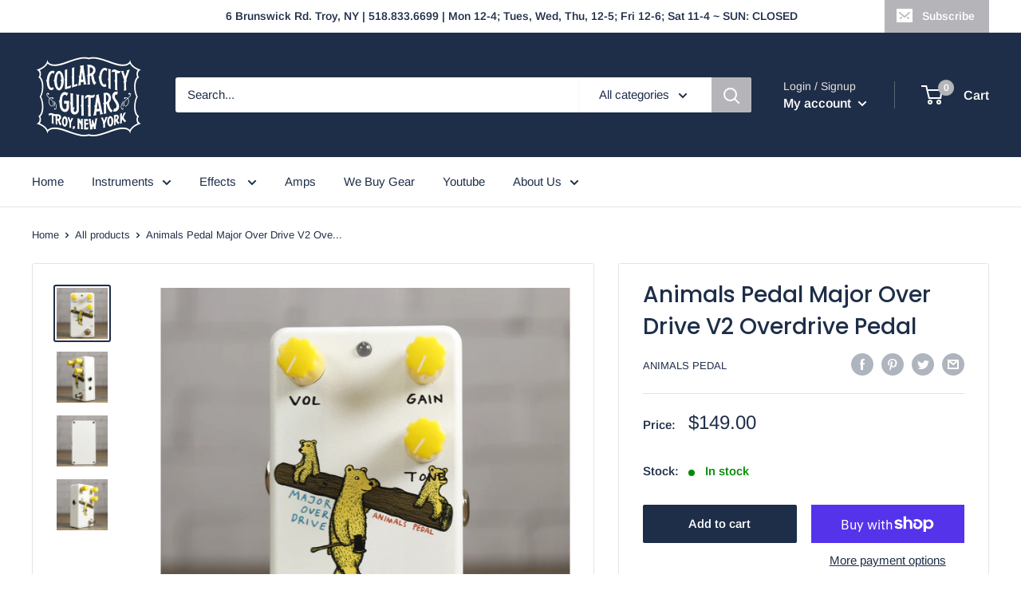

--- FILE ---
content_type: text/javascript; charset=utf-8
request_url: https://app-api.vidjet.io/a3e7ad9b-e1b6-464f-90ba-12e61b28aa3d/shopify/scripttag?v=1656590839080&shop=collar-city-guitars.myshopify.com
body_size: 198
content:
(function (d, s, id) {
  if (d.getElementById(id)) return;
  const t = d.getElementsByTagName(s)[0];
  const vis = d.createElement(s);
  vis.id = id;
  vis.src = 'https://media.vidjet.io/client-app.js?siteId=a3e7ad9b-e1b6-464f-90ba-12e61b28aa3d';
  t.parentNode.insertBefore(vis, t);
})(document, 'script', 'vidjet');


--- FILE ---
content_type: text/javascript
request_url: https://collarcityguitars.com/cdn/shop/t/5/assets/custom.js?v=102476495355921946141654521396
body_size: -649
content:
//# sourceMappingURL=/cdn/shop/t/5/assets/custom.js.map?v=102476495355921946141654521396
